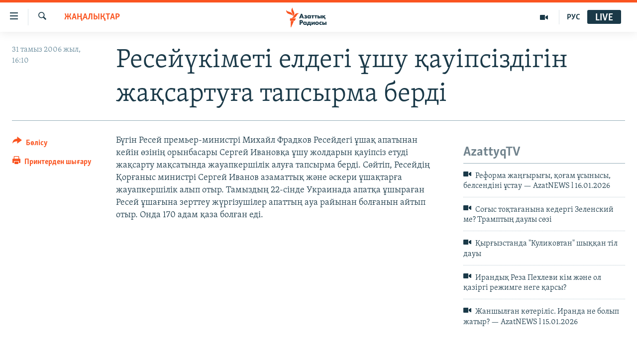

--- FILE ---
content_type: text/html; charset=utf-8
request_url: https://www.azattyq.org/a/1167559.html
body_size: 12445
content:

<!DOCTYPE html>
<html lang="kk" dir="ltr" class="no-js">
<head>
        <link rel="stylesheet" href="/Content/responsive/RFE/kk-KZ/RFE-kk-KZ.css?&amp;av=0.0.0.0&amp;cb=370">
<script src="https://tags.azattyq.org/rferl-pangea/prod/utag.sync.js"></script><script type='text/javascript' src='https://www.youtube.com/iframe_api' async></script>            <link rel="manifest" href="/manifest.json">
    <script type="text/javascript">
        //a general 'js' detection, must be on top level in <head>, due to CSS performance
        document.documentElement.className = "js";
        var cacheBuster = "370";
        var appBaseUrl = "/";
        var imgEnhancerBreakpoints = [0, 144, 256, 408, 650, 1023, 1597];
        var isLoggingEnabled = false;
        var isPreviewPage = false;
        var isLivePreviewPage = false;

        if (!isPreviewPage) {
            window.RFE = window.RFE || {};
            window.RFE.cacheEnabledByParam = window.location.href.indexOf('nocache=1') === -1;

            const url = new URL(window.location.href);
            const params = new URLSearchParams(url.search);

            // Remove the 'nocache' parameter
            params.delete('nocache');

            // Update the URL without the 'nocache' parameter
            url.search = params.toString();
            window.history.replaceState(null, '', url.toString());
        } else {
            window.addEventListener('load', function() {
                const links = window.document.links;
                for (let i = 0; i < links.length; i++) {
                    links[i].href = '#';
                    links[i].target = '_self';
                }
             })
        }

var pwaEnabled = true;        var swCacheDisabled;
    </script>
    <meta charset="utf-8" />

            <title>&#x420;&#x435;&#x441;&#x435;&#x439;&#x4AF;&#x43A;&#x456;&#x43C;&#x435;&#x442;&#x456; &#x435;&#x43B;&#x434;&#x435;&#x433;&#x456; &#x4B1;&#x448;&#x443; &#x49B;&#x430;&#x443;&#x456;&#x43F;&#x441;&#x456;&#x437;&#x434;&#x456;&#x433;&#x456;&#x43D; &#x436;&#x430;&#x49B;&#x441;&#x430;&#x440;&#x442;&#x443;&#x493;&#x430; &#x442;&#x430;&#x43F;&#x441;&#x44B;&#x440;&#x43C;&#x430; &#x431;&#x435;&#x440;&#x434;&#x456;</title>
            <meta name="description" content="&#x411;&#x4AF;&#x433;&#x456;&#x43D; &#x420;&#x435;&#x441;&#x435;&#x439; &#x43F;&#x440;&#x435;&#x43C;&#x44C;&#x435;&#x440;-&#x43C;&#x438;&#x43D;&#x438;&#x441;&#x442;&#x440;&#x456; &#x41C;&#x438;&#x445;&#x430;&#x439;&#x43B; &#x424;&#x440;&#x430;&#x434;&#x43A;&#x43E;&#x432; &#x420;&#x435;&#x441;&#x435;&#x439;&#x434;&#x435;&#x433;&#x456; &#x4B1;&#x448;&#x430;&#x49B; &#x430;&#x43F;&#x430;&#x442;&#x44B;&#x43D;&#x430;&#x43D; &#x43A;&#x435;&#x439;&#x456;&#x43D; &#x4E9;&#x437;&#x456;&#x43D;&#x456;&#x4A3; &#x43E;&#x440;&#x44B;&#x43D;&#x431;&#x430;&#x441;&#x430;&#x440;&#x44B; &#x421;&#x435;&#x440;&#x433;&#x435;&#x439; &#x418;&#x432;&#x430;&#x43D;&#x43E;&#x432;&#x49B;&#x430; &#x4B1;&#x448;&#x443; &#x436;&#x43E;&#x43B;&#x434;&#x430;&#x440;&#x44B;&#x43D; &#x49B;&#x430;&#x443;&#x456;&#x43F;&#x441;&#x456;&#x437; &#x435;&#x442;&#x443;&#x434;&#x456; &#x436;&#x430;&#x49B;&#x441;&#x430;&#x440;&#x442;&#x443; &#x43C;&#x430;&#x49B;&#x441;&#x430;&#x442;&#x44B;&#x43D;&#x434;&#x430; &#x436;&#x430;&#x443;&#x430;&#x43F;&#x43A;&#x435;&#x440;&#x448;&#x456;&#x43B;&#x456;&#x43A; &#x430;&#x43B;&#x443;&#x493;&#x430; &#x442;&#x430;&#x43F;&#x441;&#x44B;&#x440;&#x43C;&#x430; &#x431;&#x435;&#x440;&#x434;&#x456;. &#x421;&#x4E9;&#x439;&#x442;&#x456;&#x43F;, &#x420;&#x435;&#x441;&#x435;&#x439;&#x434;&#x456;&#x4A3; &#x49A;&#x43E;&#x440;&#x493;&#x430;&#x43D;&#x44B;&#x441; &#x43C;&#x438;&#x43D;&#x438;&#x441;&#x442;&#x440;&#x456; &#x421;&#x435;&#x440;&#x433;&#x435;&#x439; &#x418;&#x432;&#x430;&#x43D;&#x43E;&#x432; &#x430;&#x437;&#x430;&#x43C;&#x430;&#x442;&#x442;&#x44B;&#x49B; &#x436;&#x4D9;&#x43D;&#x435; &#x4D9;&#x441;&#x43A;&#x435;&#x440;&#x438; &#x4B1;&#x448;&#x430;&#x49B;&#x442;&#x430;&#x440;&#x493;&#x430; &#x436;&#x430;&#x443;&#x430;&#x43F;&#x43A;&#x435;&#x440;&#x448;&#x456;&#x43B;&#x456;&#x43A; &#x430;&#x43B;&#x44B;&#x43F;..." />
                <meta name="keywords" content="ЖАҢАЛЫҚТАР" />
    <meta name="viewport" content="width=device-width, initial-scale=1.0" />


    <meta http-equiv="X-UA-Compatible" content="IE=edge" />

<meta name="robots" content="max-image-preview:large"><meta property="fb:pages" content="205061959567731" /><meta name="yandex-verification" content="b4983b94636388c5" />

        <link href="https://www.azattyq.org/a/1167559.html" rel="canonical" />

        <meta name="apple-mobile-web-app-title" content="&#x410;&#x437;&#x430;&#x442; &#x415;&#x443;&#x440;&#x43E;&#x43F;&#x430; / &#x410;&#x437;&#x430;&#x442;&#x442;&#x44B;&#x49B; &#x440;&#x430;&#x434;&#x438;&#x43E;&#x441;&#x44B;" />
        <meta name="apple-mobile-web-app-status-bar-style" content="black" />
            <meta name="apple-itunes-app" content="app-id=475986784, app-argument=//1167559.ltr" />
<meta content="&#x420;&#x435;&#x441;&#x435;&#x439;&#x4AF;&#x43A;&#x456;&#x43C;&#x435;&#x442;&#x456; &#x435;&#x43B;&#x434;&#x435;&#x433;&#x456; &#x4B1;&#x448;&#x443; &#x49B;&#x430;&#x443;&#x456;&#x43F;&#x441;&#x456;&#x437;&#x434;&#x456;&#x433;&#x456;&#x43D; &#x436;&#x430;&#x49B;&#x441;&#x430;&#x440;&#x442;&#x443;&#x493;&#x430; &#x442;&#x430;&#x43F;&#x441;&#x44B;&#x440;&#x43C;&#x430; &#x431;&#x435;&#x440;&#x434;&#x456;" property="og:title"></meta>
<meta content="&#x411;&#x4AF;&#x433;&#x456;&#x43D; &#x420;&#x435;&#x441;&#x435;&#x439; &#x43F;&#x440;&#x435;&#x43C;&#x44C;&#x435;&#x440;-&#x43C;&#x438;&#x43D;&#x438;&#x441;&#x442;&#x440;&#x456; &#x41C;&#x438;&#x445;&#x430;&#x439;&#x43B; &#x424;&#x440;&#x430;&#x434;&#x43A;&#x43E;&#x432; &#x420;&#x435;&#x441;&#x435;&#x439;&#x434;&#x435;&#x433;&#x456; &#x4B1;&#x448;&#x430;&#x49B; &#x430;&#x43F;&#x430;&#x442;&#x44B;&#x43D;&#x430;&#x43D; &#x43A;&#x435;&#x439;&#x456;&#x43D; &#x4E9;&#x437;&#x456;&#x43D;&#x456;&#x4A3; &#x43E;&#x440;&#x44B;&#x43D;&#x431;&#x430;&#x441;&#x430;&#x440;&#x44B; &#x421;&#x435;&#x440;&#x433;&#x435;&#x439; &#x418;&#x432;&#x430;&#x43D;&#x43E;&#x432;&#x49B;&#x430; &#x4B1;&#x448;&#x443; &#x436;&#x43E;&#x43B;&#x434;&#x430;&#x440;&#x44B;&#x43D; &#x49B;&#x430;&#x443;&#x456;&#x43F;&#x441;&#x456;&#x437; &#x435;&#x442;&#x443;&#x434;&#x456; &#x436;&#x430;&#x49B;&#x441;&#x430;&#x440;&#x442;&#x443; &#x43C;&#x430;&#x49B;&#x441;&#x430;&#x442;&#x44B;&#x43D;&#x434;&#x430; &#x436;&#x430;&#x443;&#x430;&#x43F;&#x43A;&#x435;&#x440;&#x448;&#x456;&#x43B;&#x456;&#x43A; &#x430;&#x43B;&#x443;&#x493;&#x430; &#x442;&#x430;&#x43F;&#x441;&#x44B;&#x440;&#x43C;&#x430; &#x431;&#x435;&#x440;&#x434;&#x456;. &#x421;&#x4E9;&#x439;&#x442;&#x456;&#x43F;, &#x420;&#x435;&#x441;&#x435;&#x439;&#x434;&#x456;&#x4A3; &#x49A;&#x43E;&#x440;&#x493;&#x430;&#x43D;&#x44B;&#x441; &#x43C;&#x438;&#x43D;&#x438;&#x441;&#x442;&#x440;&#x456; &#x421;&#x435;&#x440;&#x433;&#x435;&#x439; &#x418;&#x432;&#x430;&#x43D;&#x43E;&#x432; &#x430;&#x437;&#x430;&#x43C;&#x430;&#x442;&#x442;&#x44B;&#x49B; &#x436;&#x4D9;&#x43D;&#x435; &#x4D9;&#x441;&#x43A;&#x435;&#x440;&#x438; &#x4B1;&#x448;&#x430;&#x49B;&#x442;&#x430;&#x440;&#x493;&#x430; &#x436;&#x430;&#x443;&#x430;&#x43F;&#x43A;&#x435;&#x440;&#x448;&#x456;&#x43B;&#x456;&#x43A; &#x430;&#x43B;&#x44B;&#x43F;..." property="og:description"></meta>
<meta content="article" property="og:type"></meta>
<meta content="https://www.azattyq.org/a/1167559.html" property="og:url"></meta>
<meta content="&#x410;&#x437;&#x430;&#x442;&#x442;&#x44B;&#x49B; &#x440;&#x430;&#x434;&#x438;&#x43E;&#x441;&#x44B;" property="og:site_name"></meta>
<meta content="https://www.facebook.com/azattyq" property="article:publisher"></meta>
<meta content="https://www.azattyq.org/Content/responsive/RFE/kk-KZ/img/top_logo_news.png" property="og:image"></meta>
<meta content="1200" property="og:image:width"></meta>
<meta content="675" property="og:image:height"></meta>
<meta content="site logo" property="og:image:alt"></meta>
<meta content="203773769750398" property="fb:app_id"></meta>
<meta content="summary_large_image" name="twitter:card"></meta>
<meta content="@AzattyqRadiosy" name="twitter:site"></meta>
<meta content="https://www.azattyq.org/Content/responsive/RFE/kk-KZ/img/top_logo_news.png" name="twitter:image"></meta>
<meta content="&#x420;&#x435;&#x441;&#x435;&#x439;&#x4AF;&#x43A;&#x456;&#x43C;&#x435;&#x442;&#x456; &#x435;&#x43B;&#x434;&#x435;&#x433;&#x456; &#x4B1;&#x448;&#x443; &#x49B;&#x430;&#x443;&#x456;&#x43F;&#x441;&#x456;&#x437;&#x434;&#x456;&#x433;&#x456;&#x43D; &#x436;&#x430;&#x49B;&#x441;&#x430;&#x440;&#x442;&#x443;&#x493;&#x430; &#x442;&#x430;&#x43F;&#x441;&#x44B;&#x440;&#x43C;&#x430; &#x431;&#x435;&#x440;&#x434;&#x456;" name="twitter:title"></meta>
<meta content="&#x411;&#x4AF;&#x433;&#x456;&#x43D; &#x420;&#x435;&#x441;&#x435;&#x439; &#x43F;&#x440;&#x435;&#x43C;&#x44C;&#x435;&#x440;-&#x43C;&#x438;&#x43D;&#x438;&#x441;&#x442;&#x440;&#x456; &#x41C;&#x438;&#x445;&#x430;&#x439;&#x43B; &#x424;&#x440;&#x430;&#x434;&#x43A;&#x43E;&#x432; &#x420;&#x435;&#x441;&#x435;&#x439;&#x434;&#x435;&#x433;&#x456; &#x4B1;&#x448;&#x430;&#x49B; &#x430;&#x43F;&#x430;&#x442;&#x44B;&#x43D;&#x430;&#x43D; &#x43A;&#x435;&#x439;&#x456;&#x43D; &#x4E9;&#x437;&#x456;&#x43D;&#x456;&#x4A3; &#x43E;&#x440;&#x44B;&#x43D;&#x431;&#x430;&#x441;&#x430;&#x440;&#x44B; &#x421;&#x435;&#x440;&#x433;&#x435;&#x439; &#x418;&#x432;&#x430;&#x43D;&#x43E;&#x432;&#x49B;&#x430; &#x4B1;&#x448;&#x443; &#x436;&#x43E;&#x43B;&#x434;&#x430;&#x440;&#x44B;&#x43D; &#x49B;&#x430;&#x443;&#x456;&#x43F;&#x441;&#x456;&#x437; &#x435;&#x442;&#x443;&#x434;&#x456; &#x436;&#x430;&#x49B;&#x441;&#x430;&#x440;&#x442;&#x443; &#x43C;&#x430;&#x49B;&#x441;&#x430;&#x442;&#x44B;&#x43D;&#x434;&#x430; &#x436;&#x430;&#x443;&#x430;&#x43F;&#x43A;&#x435;&#x440;&#x448;&#x456;&#x43B;&#x456;&#x43A; &#x430;&#x43B;&#x443;&#x493;&#x430; &#x442;&#x430;&#x43F;&#x441;&#x44B;&#x440;&#x43C;&#x430; &#x431;&#x435;&#x440;&#x434;&#x456;. &#x421;&#x4E9;&#x439;&#x442;&#x456;&#x43F;, &#x420;&#x435;&#x441;&#x435;&#x439;&#x434;&#x456;&#x4A3; &#x49A;&#x43E;&#x440;&#x493;&#x430;&#x43D;&#x44B;&#x441; &#x43C;&#x438;&#x43D;&#x438;&#x441;&#x442;&#x440;&#x456; &#x421;&#x435;&#x440;&#x433;&#x435;&#x439; &#x418;&#x432;&#x430;&#x43D;&#x43E;&#x432; &#x430;&#x437;&#x430;&#x43C;&#x430;&#x442;&#x442;&#x44B;&#x49B; &#x436;&#x4D9;&#x43D;&#x435; &#x4D9;&#x441;&#x43A;&#x435;&#x440;&#x438; &#x4B1;&#x448;&#x430;&#x49B;&#x442;&#x430;&#x440;&#x493;&#x430; &#x436;&#x430;&#x443;&#x430;&#x43F;&#x43A;&#x435;&#x440;&#x448;&#x456;&#x43B;&#x456;&#x43A; &#x430;&#x43B;&#x44B;&#x43F;..." name="twitter:description"></meta>
                    <link rel="amphtml" href="https://www.azattyq.org/amp/1167559.html" />
<script type="application/ld+json">{"articleSection":"ЖАҢАЛЫҚТАР","isAccessibleForFree":true,"headline":"Ресейүкіметі елдегі ұшу қауіпсіздігін жақсартуға тапсырма берді","inLanguage":"kk-KZ","keywords":"ЖАҢАЛЫҚТАР","author":{"@type":"Person","name":"Азаттық радиосы"},"datePublished":"2006-08-31 11:10:00Z","dateModified":"2008-07-01 09:37:34Z","publisher":{"logo":{"width":512,"height":220,"@type":"ImageObject","url":"https://www.azattyq.org/Content/responsive/RFE/kk-KZ/img/logo.png"},"@type":"NewsMediaOrganization","url":"https://www.azattyq.org","sameAs":["https://facebook.com/azattyq","https://twitter.com/AzattyqRadiosy","https://www.youtube.com/user/AzattyqRadio","https://www.instagram.com/azattyq/","https://t.me/azattyq"],"name":"Азат Еуропа / Азаттық Радиосы","alternateName":""},"@context":"https://schema.org","@type":"NewsArticle","mainEntityOfPage":"https://www.azattyq.org/a/1167559.html","url":"https://www.azattyq.org/a/1167559.html","description":"Бүгін Ресей премьер-министрі Михайл Фрадков Ресейдегі ұшақ апатынан кейін өзінің орынбасары Сергей Ивановқа ұшу жолдарын қауіпсіз етуді жақсарту мақсатында жауапкершілік алуға тапсырма берді. Сөйтіп, Ресейдің Қорғаныс министрі Сергей Иванов азаматтық және әскери ұшақтарға жауапкершілік алып...","image":{"width":1080,"height":608,"@type":"ImageObject","url":"https://gdb.rferl.org/00000000-0000-0000-0000-000000000000_w1080_h608.gif"},"name":"Ресейүкіметі елдегі ұшу қауіпсіздігін жақсартуға тапсырма берді"}</script>
    <script src="/Scripts/responsive/infographics.bundle.min.js?&amp;av=0.0.0.0&amp;cb=370"></script>
        <script src="/Scripts/responsive/dollardom.min.js?&amp;av=0.0.0.0&amp;cb=370"></script>
        <script src="/Scripts/responsive/modules/commons.js?&amp;av=0.0.0.0&amp;cb=370"></script>
        <script src="/Scripts/responsive/modules/app_code.js?&amp;av=0.0.0.0&amp;cb=370"></script>

        <link rel="icon" type="image/svg+xml" href="/Content/responsive/RFE/img/webApp/favicon.svg" />
        <link rel="alternate icon" href="/Content/responsive/RFE/img/webApp/favicon.ico" />
            <link rel="mask-icon" color="#ea6903" href="/Content/responsive/RFE/img/webApp/favicon_safari.svg" />
        <link rel="apple-touch-icon" sizes="152x152" href="/Content/responsive/RFE/img/webApp/ico-152x152.png" />
        <link rel="apple-touch-icon" sizes="144x144" href="/Content/responsive/RFE/img/webApp/ico-144x144.png" />
        <link rel="apple-touch-icon" sizes="114x114" href="/Content/responsive/RFE/img/webApp/ico-114x114.png" />
        <link rel="apple-touch-icon" sizes="72x72" href="/Content/responsive/RFE/img/webApp/ico-72x72.png" />
        <link rel="apple-touch-icon-precomposed" href="/Content/responsive/RFE/img/webApp/ico-57x57.png" />
        <link rel="icon" sizes="192x192" href="/Content/responsive/RFE/img/webApp/ico-192x192.png" />
        <link rel="icon" sizes="128x128" href="/Content/responsive/RFE/img/webApp/ico-128x128.png" />
        <meta name="msapplication-TileColor" content="#ffffff" />
        <meta name="msapplication-TileImage" content="/Content/responsive/RFE/img/webApp/ico-144x144.png" />
                <link rel="preload" href="/Content/responsive/fonts/Skolar-Lt_Cyrl_v2.4.woff" type="font/woff" as="font" crossorigin="anonymous" />
    <link rel="alternate" type="application/rss+xml" title="RFE/RL - Top Stories [RSS]" href="/api/" />
    <link rel="sitemap" type="application/rss+xml" href="/sitemap.xml" />
    
    



</head>
<body class=" nav-no-loaded cc_theme pg-article print-lay-article js-category-to-nav nojs-images ">
        <script type="text/javascript" >
            var analyticsData = {url:"https://www.azattyq.org/a/1167559.html",property_id:"417",article_uid:"1167559",page_title:"Ресейүкіметі елдегі ұшу қауіпсіздігін жақсартуға тапсырма берді",page_type:"article",content_type:"article",subcontent_type:"article",last_modified:"2008-07-01 09:37:34Z",pub_datetime:"2006-08-31 11:10:00Z",pub_year:"2006",pub_month:"08",pub_day:"31",pub_hour:"11",pub_weekday:"Thursday",section:"жаңалықтар",english_section:"news",byline:"",categories:"news",domain:"www.azattyq.org",language:"Kazakh",language_service:"RFERL Kazakh",platform:"web",copied:"no",copied_article:"",copied_title:"",runs_js:"Yes",cms_release:"8.44.0.0.370",enviro_type:"prod",slug:"",entity:"RFE",short_language_service:"KAZ",platform_short:"W",page_name:"Ресейүкіметі елдегі ұшу қауіпсіздігін жақсартуға тапсырма берді"};
        </script>
<noscript><iframe src="https://www.googletagmanager.com/ns.html?id=GTM-WXZBPZ" height="0" width="0" style="display:none;visibility:hidden"></iframe></noscript>        <script type="text/javascript" data-cookiecategory="analytics">
            var gtmEventObject = Object.assign({}, analyticsData, {event: 'page_meta_ready'});window.dataLayer = window.dataLayer || [];window.dataLayer.push(gtmEventObject);
            if (top.location === self.location) { //if not inside of an IFrame
                 var renderGtm = "true";
                 if (renderGtm === "true") {
            (function(w,d,s,l,i){w[l]=w[l]||[];w[l].push({'gtm.start':new Date().getTime(),event:'gtm.js'});var f=d.getElementsByTagName(s)[0],j=d.createElement(s),dl=l!='dataLayer'?'&l='+l:'';j.async=true;j.src='//www.googletagmanager.com/gtm.js?id='+i+dl;f.parentNode.insertBefore(j,f);})(window,document,'script','dataLayer','GTM-WXZBPZ');
                 }
            }
        </script>
        <!--Analytics tag js version start-->
            <script type="text/javascript" data-cookiecategory="analytics">
                var utag_data = Object.assign({}, analyticsData, {});
if(typeof(TealiumTagFrom)==='function' && typeof(TealiumTagSearchKeyword)==='function') {
var utag_from=TealiumTagFrom();var utag_searchKeyword=TealiumTagSearchKeyword();
if(utag_searchKeyword!=null && utag_searchKeyword!=='' && utag_data["search_keyword"]==null) utag_data["search_keyword"]=utag_searchKeyword;if(utag_from!=null && utag_from!=='') utag_data["from"]=TealiumTagFrom();}
                if(window.top!== window.self&&utag_data.page_type==="snippet"){utag_data.page_type = 'iframe';}
                try{if(window.top!==window.self&&window.self.location.hostname===window.top.location.hostname){utag_data.platform = 'self-embed';utag_data.platform_short = 'se';}}catch(e){if(window.top!==window.self&&window.self.location.search.includes("platformType=self-embed")){utag_data.platform = 'cross-promo';utag_data.platform_short = 'cp';}}
                (function(a,b,c,d){    a="https://tags.azattyq.org/rferl-pangea/prod/utag.js";    b=document;c="script";d=b.createElement(c);d.src=a;d.type="text/java"+c;d.async=true;    a=b.getElementsByTagName(c)[0];a.parentNode.insertBefore(d,a);    })();
            </script>
        <!--Analytics tag js version end-->
<!-- Analytics tag management NoScript -->
<noscript>
<img style="position: absolute; border: none;" src="https://ssc.azattyq.org/b/ss/bbgprod,bbgentityrferl/1/G.4--NS/1203280352?pageName=rfe%3akaz%3aw%3aarticle%3a%d0%a0%d0%b5%d1%81%d0%b5%d0%b9%d2%af%d0%ba%d1%96%d0%bc%d0%b5%d1%82%d1%96%20%d0%b5%d0%bb%d0%b4%d0%b5%d0%b3%d1%96%20%d2%b1%d1%88%d1%83%20%d2%9b%d0%b0%d1%83%d1%96%d0%bf%d1%81%d1%96%d0%b7%d0%b4%d1%96%d0%b3%d1%96%d0%bd%20%d0%b6%d0%b0%d2%9b%d1%81%d0%b0%d1%80%d1%82%d1%83%d2%93%d0%b0%20%d1%82%d0%b0%d0%bf%d1%81%d1%8b%d1%80%d0%bc%d0%b0%20%d0%b1%d0%b5%d1%80%d0%b4%d1%96&amp;c6=%d0%a0%d0%b5%d1%81%d0%b5%d0%b9%d2%af%d0%ba%d1%96%d0%bc%d0%b5%d1%82%d1%96%20%d0%b5%d0%bb%d0%b4%d0%b5%d0%b3%d1%96%20%d2%b1%d1%88%d1%83%20%d2%9b%d0%b0%d1%83%d1%96%d0%bf%d1%81%d1%96%d0%b7%d0%b4%d1%96%d0%b3%d1%96%d0%bd%20%d0%b6%d0%b0%d2%9b%d1%81%d0%b0%d1%80%d1%82%d1%83%d2%93%d0%b0%20%d1%82%d0%b0%d0%bf%d1%81%d1%8b%d1%80%d0%bc%d0%b0%20%d0%b1%d0%b5%d1%80%d0%b4%d1%96&amp;v36=8.44.0.0.370&amp;v6=D=c6&amp;g=https%3a%2f%2fwww.azattyq.org%2fa%2f1167559.html&amp;c1=D=g&amp;v1=D=g&amp;events=event1,event52&amp;c16=rferl%20kazakh&amp;v16=D=c16&amp;c5=news&amp;v5=D=c5&amp;ch=%d0%96%d0%90%d2%a2%d0%90%d0%9b%d0%ab%d2%9a%d0%a2%d0%90%d0%a0&amp;c15=kazakh&amp;v15=D=c15&amp;c4=article&amp;v4=D=c4&amp;c14=1167559&amp;v14=D=c14&amp;v20=no&amp;c17=web&amp;v17=D=c17&amp;mcorgid=518abc7455e462b97f000101%40adobeorg&amp;server=www.azattyq.org&amp;pageType=D=c4&amp;ns=bbg&amp;v29=D=server&amp;v25=rfe&amp;v30=417&amp;v105=D=User-Agent " alt="analytics" width="1" height="1" /></noscript>
<!-- End of Analytics tag management NoScript -->


        <!--*** Accessibility links - For ScreenReaders only ***-->
        <section>
            <div class="sr-only">
                <h2>Accessibility links</h2>
                <ul>
                    <li><a href="#content" data-disable-smooth-scroll="1">Skip to main content</a></li>
                    <li><a href="#navigation" data-disable-smooth-scroll="1">Skip to main Navigation</a></li>
                    <li><a href="#txtHeaderSearch" data-disable-smooth-scroll="1">Skip to Search</a></li>
                </ul>
            </div>
        </section>
    




<div dir="ltr">
    <div id="page">
            <aside>

<div class="c-lightbox overlay-modal">
    <div class="c-lightbox__intro">
        <h2 class="c-lightbox__intro-title"></h2>
        <button class="btn btn--rounded c-lightbox__btn c-lightbox__intro-next" title="&#x41A;&#x435;&#x43B;&#x435;&#x441;&#x456;">
            <span class="ico ico--rounded ico-chevron-forward"></span>
            <span class="sr-only">&#x41A;&#x435;&#x43B;&#x435;&#x441;&#x456;</span>
        </button>
    </div>
    <div class="c-lightbox__nav">
        <button class="btn btn--rounded c-lightbox__btn c-lightbox__btn--close" title="&#x416;&#x430;&#x431;&#x443;">
            <span class="ico ico--rounded ico-close"></span>
            <span class="sr-only">&#x416;&#x430;&#x431;&#x443;</span>
        </button>
        <button class="btn btn--rounded c-lightbox__btn c-lightbox__btn--prev" title="&#x411;&#x4B1;&#x493;&#x430;&#x43D; &#x434;&#x435;&#x439;&#x456;&#x43D;&#x433;&#x456;">
            <span class="ico ico--rounded ico-chevron-backward"></span>
            <span class="sr-only">&#x411;&#x4B1;&#x493;&#x430;&#x43D; &#x434;&#x435;&#x439;&#x456;&#x43D;&#x433;&#x456;</span>
        </button>
        <button class="btn btn--rounded c-lightbox__btn c-lightbox__btn--next" title="&#x41A;&#x435;&#x43B;&#x435;&#x441;&#x456;">
            <span class="ico ico--rounded ico-chevron-forward"></span>
            <span class="sr-only">&#x41A;&#x435;&#x43B;&#x435;&#x441;&#x456;</span>
        </button>
    </div>
    <div class="c-lightbox__content-wrap">
        <figure class="c-lightbox__content">
            <span class="c-spinner c-spinner--lightbox">
                <img src="/Content/responsive/img/player-spinner.png"
                     alt="please wait"
                     title="please wait" />
            </span>
            <div class="c-lightbox__img">
                <div class="thumb">
                    <img src="" alt="" />
                </div>
            </div>
            <figcaption>
                <div class="c-lightbox__info c-lightbox__info--foot">
                    <span class="c-lightbox__counter"></span>
                    <span class="caption c-lightbox__caption"></span>
                </div>
            </figcaption>
        </figure>
    </div>
    <div class="hidden">
        <div class="content-advisory__box content-advisory__box--lightbox">
            <span class="content-advisory__box-text">&#x415;&#x441;&#x43A;&#x435;&#x440;&#x442;&#x443;! &#x421;&#x443;&#x440;&#x435;&#x442;&#x442;&#x435;&#x440;&#x434;&#x435; &#x49B;&#x430;&#x43D; &#x436;&#x4D9;&#x43D;&#x435; &#x431;&#x430;&#x441;&#x49B;&#x430; &#x434;&#x430; &#x437;&#x43E;&#x440;&#x43B;&#x44B;&#x49B; &#x431;&#x435;&#x43B;&#x433;&#x456;&#x43B;&#x435;&#x440;&#x456; &#x431;&#x430;&#x440;.</span>
            <button class="btn btn--transparent content-advisory__box-btn m-t-md" value="text" type="button">
                <span class="btn__text">
                    &#x41A;&#x4E9;&#x440;&#x443;
                </span>
            </button>
        </div>
    </div>
</div>

<div class="print-dialogue">
    <div class="container">
        <h3 class="print-dialogue__title section-head">&#x411;&#x430;&#x441;&#x44B;&#x43F; &#x448;&#x44B;&#x493;&#x430;&#x440;&#x443;</h3>
        <div class="print-dialogue__opts">
            <ul class="print-dialogue__opt-group">
                <li class="form__group form__group--checkbox">
                    <input class="form__check " id="checkboxImages" name="checkboxImages" type="checkbox" checked="checked" />
                    <label for="checkboxImages" class="form__label m-t-md">&#x421;&#x443;&#x440;&#x435;&#x442;&#x442;&#x435;&#x440;&#x43C;&#x435;&#x43D;</label>
                </li>
                <li class="form__group form__group--checkbox">
                    <input class="form__check " id="checkboxMultimedia" name="checkboxMultimedia" type="checkbox" checked="checked" />
                    <label for="checkboxMultimedia" class="form__label m-t-md">&#x41C;&#x443;&#x43B;&#x44C;&#x442;&#x438;&#x43C;&#x435;&#x434;&#x438;&#x430;</label>
                </li>
            </ul>
            <ul class="print-dialogue__opt-group">
                <li class="form__group form__group--checkbox">
                    <input class="form__check " id="checkboxEmbedded" name="checkboxEmbedded" type="checkbox" checked="checked" />
                    <label for="checkboxEmbedded" class="form__label m-t-md">&#x42D;&#x43C;&#x431;&#x435;&#x434;-&#x43A;&#x43E;&#x434;&#x44B; &#x431;&#x430;&#x440; &#x43A;&#x43E;&#x43D;&#x442;&#x435;&#x43D;&#x442;</label>
                </li>
                <li class="hidden">
                    <input class="form__check " id="checkboxComments" name="checkboxComments" type="checkbox" />
                    <label for="checkboxComments" class="form__label m-t-md">&#x41F;&#x456;&#x43A;&#x456;&#x440;&#x43B;&#x435;&#x440;</label>
                </li>
            </ul>
        </div>
        <div class="print-dialogue__buttons">
            <button class="btn  btn--secondary close-button" type="button" title="&#x411;&#x43E;&#x43B;&#x434;&#x44B;&#x440;&#x43C;&#x430;&#x443;">
                <span class="btn__text ">&#x411;&#x43E;&#x43B;&#x434;&#x44B;&#x440;&#x43C;&#x430;&#x443;</span>
            </button>
            <button class="btn  btn-cust-print m-l-sm" type="button" title="&#x41F;&#x440;&#x438;&#x43D;&#x442;&#x435;&#x440;&#x434;&#x435;&#x43D; &#x448;&#x44B;&#x493;&#x430;&#x440;&#x443;">
                <span class="btn__text ">&#x41F;&#x440;&#x438;&#x43D;&#x442;&#x435;&#x440;&#x434;&#x435;&#x43D; &#x448;&#x44B;&#x493;&#x430;&#x440;&#x443;</span>
            </button>
        </div>
    </div>
</div>                
<div class="ctc-message pos-fix">
    <div class="ctc-message__inner">&#x421;&#x456;&#x43B;&#x442;&#x435;&#x43C;&#x435; &#x43A;&#x4E9;&#x448;&#x456;&#x440;&#x456;&#x43B;&#x434;&#x456;</div>
</div>
            </aside>

<div class="hdr-20 hdr-20--big">
    <div class="hdr-20__inner">
        <div class="hdr-20__max pos-rel">
            <div class="hdr-20__side hdr-20__side--primary d-flex">
                <label data-for="main-menu-ctrl" data-switcher-trigger="true" data-switch-target="main-menu-ctrl" class="burger hdr-trigger pos-rel trans-trigger" data-trans-evt="click" data-trans-id="menu">
                    <span class="ico ico-close hdr-trigger__ico hdr-trigger__ico--close burger__ico burger__ico--close"></span>
                    <span class="ico ico-menu hdr-trigger__ico hdr-trigger__ico--open burger__ico burger__ico--open"></span>
                </label>
                <div class="menu-pnl pos-fix trans-target" data-switch-target="main-menu-ctrl" data-trans-id="menu">
                    <div class="menu-pnl__inner">
                        <nav class="main-nav menu-pnl__item menu-pnl__item--first">
                            <ul class="main-nav__list accordeon" data-analytics-tales="false" data-promo-name="link" data-location-name="nav,secnav">
                                

        <li class="main-nav__item">
            <a class="main-nav__item-name main-nav__item-name--link" href="/z/330" title="&#x416;&#x430;&#x4A3;&#x430;&#x43B;&#x44B;&#x49B;&#x442;&#x430;&#x440;" data-item-name="news" >&#x416;&#x430;&#x4A3;&#x430;&#x43B;&#x44B;&#x49B;&#x442;&#x430;&#x440;</a>
        </li>

        <li class="main-nav__item">
            <a class="main-nav__item-name main-nav__item-name--link" href="/p/7018.html" title="&#x421;&#x430;&#x44F;&#x441;&#x430;&#x442;" data-item-name="politics" >&#x421;&#x430;&#x44F;&#x441;&#x430;&#x442;</a>
        </li>

        <li class="main-nav__item">
            <a class="main-nav__item-name main-nav__item-name--link" href="/p/7019.html" title="AzattyqTV" data-item-name="azattyqtv" >AzattyqTV</a>
        </li>

        <li class="main-nav__item">
            <a class="main-nav__item-name main-nav__item-name--link" href="/p/8433.html" title="&#x49A;&#x430;&#x4A3;&#x442;&#x430;&#x440; &#x43E;&#x49B;&#x438;&#x493;&#x430;&#x441;&#x44B;" data-item-name="kazakgstan-unrest" >&#x49A;&#x430;&#x4A3;&#x442;&#x430;&#x440; &#x43E;&#x49B;&#x438;&#x493;&#x430;&#x441;&#x44B;</a>
        </li>

        <li class="main-nav__item">
            <a class="main-nav__item-name main-nav__item-name--link" href="/p/7009.html" title="&#x410;&#x434;&#x430;&#x43C; &#x49B;&#x4B1;&#x49B;&#x44B;&#x49B;&#x442;&#x430;&#x440;&#x44B;" data-item-name="human-rights" >&#x410;&#x434;&#x430;&#x43C; &#x49B;&#x4B1;&#x49B;&#x44B;&#x49B;&#x442;&#x430;&#x440;&#x44B;</a>
        </li>

        <li class="main-nav__item">
            <a class="main-nav__item-name main-nav__item-name--link" href="/p/7028.html" title="&#x4D8;&#x43B;&#x435;&#x443;&#x43C;&#x435;&#x442;" data-item-name="society" >&#x4D8;&#x43B;&#x435;&#x443;&#x43C;&#x435;&#x442;</a>
        </li>

        <li class="main-nav__item">
            <a class="main-nav__item-name main-nav__item-name--link" href="/p/7020.html" title="&#x4D8;&#x43B;&#x435;&#x43C;" data-item-name="world-news" >&#x4D8;&#x43B;&#x435;&#x43C;</a>
        </li>

        <li class="main-nav__item">
            <a class="main-nav__item-name main-nav__item-name--link" href="/p/7262.html" title="&#x410;&#x440;&#x43D;&#x430;&#x439;&#x44B; &#x436;&#x43E;&#x431;&#x430;&#x43B;&#x430;&#x440;" data-item-name="special-projects" >&#x410;&#x440;&#x43D;&#x430;&#x439;&#x44B; &#x436;&#x43E;&#x431;&#x430;&#x43B;&#x430;&#x440;</a>
        </li>



                            </ul>
                        </nav>
                        

<div class="menu-pnl__item">
        <a href="https://rus.azattyq.org" class="menu-pnl__item-link" alt="&#x420;&#x443;&#x441;&#x441;&#x43A;&#x438;&#x439;">&#x420;&#x443;&#x441;&#x441;&#x43A;&#x438;&#x439;</a>
</div>


                        
                            <div class="menu-pnl__item menu-pnl__item--social">
                                    <h5 class="menu-pnl__sub-head">&#x416;&#x430;&#x437;&#x44B;&#x43B;&#x44B;&#x4A3;&#x44B;&#x437;</h5>

        <a href="https://facebook.com/azattyq" title="Facebook &#x43F;&#x430;&#x440;&#x430;&#x493;&#x44B;&#x43C;&#x44B;&#x437;" data-analytics-text="follow_on_facebook" class="btn btn--rounded btn--social-inverted menu-pnl__btn js-social-btn btn-facebook"  target="_blank" rel="noopener">
            <span class="ico ico-facebook-alt ico--rounded"></span>
        </a>


        <a href="https://www.youtube.com/user/AzattyqRadio" title="YouTube &#x43F;&#x430;&#x440;&#x430;&#x493;&#x44B;&#x43C;&#x44B;&#x437;" data-analytics-text="follow_on_youtube" class="btn btn--rounded btn--social-inverted menu-pnl__btn js-social-btn btn-youtube"  target="_blank" rel="noopener">
            <span class="ico ico-youtube ico--rounded"></span>
        </a>


        <a href="https://twitter.com/AzattyqRadiosy" title="Twitter &#x43F;&#x430;&#x440;&#x430;&#x493;&#x44B;&#x43C;&#x44B;&#x437;" data-analytics-text="follow_on_twitter" class="btn btn--rounded btn--social-inverted menu-pnl__btn js-social-btn btn-twitter"  target="_blank" rel="noopener">
            <span class="ico ico-twitter ico--rounded"></span>
        </a>


        <a href="https://www.instagram.com/azattyq/" title="Instagram &#x43F;&#x430;&#x440;&#x430;&#x493;&#x44B;&#x43C;&#x44B;&#x437;" data-analytics-text="follow_on_instagram" class="btn btn--rounded btn--social-inverted menu-pnl__btn js-social-btn btn-instagram"  target="_blank" rel="noopener">
            <span class="ico ico-instagram ico--rounded"></span>
        </a>


        <a href="https://t.me/azattyq" title="Follow us on Telegram" data-analytics-text="follow_on_telegram" class="btn btn--rounded btn--social-inverted menu-pnl__btn js-social-btn btn-telegram"  target="_blank" rel="noopener">
            <span class="ico ico-telegram ico--rounded"></span>
        </a>

                            </div>
                            <div class="menu-pnl__item">
                                <a href="/navigation/allsites" class="menu-pnl__item-link">
                                    <span class="ico ico-languages "></span>
                                    &#x411;&#x430;&#x441;&#x49B;&#x430; &#x442;&#x456;&#x43B;&#x434;&#x435;&#x440;&#x434;&#x435;
                                </a>
                            </div>
                    </div>
                </div>
                <label data-for="top-search-ctrl" data-switcher-trigger="true" data-switch-target="top-search-ctrl" class="top-srch-trigger hdr-trigger">
                    <span class="ico ico-close hdr-trigger__ico hdr-trigger__ico--close top-srch-trigger__ico top-srch-trigger__ico--close"></span>
                    <span class="ico ico-search hdr-trigger__ico hdr-trigger__ico--open top-srch-trigger__ico top-srch-trigger__ico--open"></span>
                </label>
                <div class="srch-top srch-top--in-header" data-switch-target="top-search-ctrl">
                    <div class="container">
                        
<form action="/s" class="srch-top__form srch-top__form--in-header" id="form-topSearchHeader" method="get" role="search">    <label for="txtHeaderSearch" class="sr-only">&#x130;&#x437;&#x434;&#x435;&#x443;</label>
    <input type="text" id="txtHeaderSearch" name="k" placeholder="...&#x456;&#x437;&#x434;&#x435;&#x443;" accesskey="s" value="" class="srch-top__input analyticstag-event" onkeydown="if (event.keyCode === 13) { FireAnalyticsTagEventOnSearch('search', $dom.get('#txtHeaderSearch')[0].value) }" />
    <button title="&#x130;&#x437;&#x434;&#x435;&#x443;" type="submit" class="btn btn--top-srch analyticstag-event" onclick="FireAnalyticsTagEventOnSearch('search', $dom.get('#txtHeaderSearch')[0].value) ">
        <span class="ico ico-search"></span>
    </button>
</form>
                    </div>
                </div>
                <a href="/" class="main-logo-link">
                    <img src="/Content/responsive/RFE/kk-KZ/img/logo-compact.svg" class="main-logo main-logo--comp" alt="site logo">
                        <img src="/Content/responsive/RFE/kk-KZ/img/logo.svg" class="main-logo main-logo--big" alt="site logo">
                </a>
            </div>
            <div class="hdr-20__side hdr-20__side--secondary d-flex">
                

    <a href="https://rus.azattyq.org" title="&#x420;&#x423;&#x421;" class="hdr-20__secondary-item hdr-20__secondary-item--lang" data-item-name="satellite">
        
&#x420;&#x423;&#x421;
    </a>

    <a href="/p/7019.html" title="AzattyqTV" class="hdr-20__secondary-item" data-item-name="video">
        
    <span class="ico ico-video hdr-20__secondary-icon"></span>

    </a>

    <a href="/s" title="&#x130;&#x437;&#x434;&#x435;&#x443;" class="hdr-20__secondary-item hdr-20__secondary-item--search" data-item-name="search">
        
    <span class="ico ico-search hdr-20__secondary-icon hdr-20__secondary-icon--search"></span>

    </a>



                

<div class="hdr-20__secondary-item live-b-drop">
    <div class="live-b-drop__off">
        <a href="/live" class="live-b-drop__link" title="Live" data-item-name="live">
            <span class="badge badge--live-btn badge--live-btn-off">
                Live
            </span>
        </a>
    </div>
    <div class="live-b-drop__on hidden">
        <label data-for="live-ctrl" data-switcher-trigger="true" data-switch-target="live-ctrl" class="live-b-drop__label pos-rel">
            <span class="badge badge--live badge--live-btn">
                Live
            </span>
            <span class="ico ico-close live-b-drop__label-ico live-b-drop__label-ico--close"></span>
        </label>
        <div class="live-b-drop__panel" id="targetLivePanelDiv" data-switch-target="live-ctrl"></div>
    </div>
</div>


                <div class="srch-bottom">
                    
<form action="/s" class="srch-bottom__form d-flex" id="form-bottomSearch" method="get" role="search">    <label for="txtSearch" class="sr-only">&#x130;&#x437;&#x434;&#x435;&#x443;</label>
    <input type="search" id="txtSearch" name="k" placeholder="...&#x456;&#x437;&#x434;&#x435;&#x443;" accesskey="s" value="" class="srch-bottom__input analyticstag-event" onkeydown="if (event.keyCode === 13) { FireAnalyticsTagEventOnSearch('search', $dom.get('#txtSearch')[0].value) }" />
    <button title="&#x130;&#x437;&#x434;&#x435;&#x443;" type="submit" class="btn btn--bottom-srch analyticstag-event" onclick="FireAnalyticsTagEventOnSearch('search', $dom.get('#txtSearch')[0].value) ">
        <span class="ico ico-search"></span>
    </button>
</form>
                </div>
            </div>
            <img src="/Content/responsive/RFE/kk-KZ/img/logo-print.gif" class="logo-print" alt="site logo">
            <img src="/Content/responsive/RFE/kk-KZ/img/logo-print_color.png" class="logo-print logo-print--color" alt="site logo">
        </div>
    </div>
</div>
    <script>
        if (document.body.className.indexOf('pg-home') > -1) {
            var nav2In = document.querySelector('.hdr-20__inner');
            var nav2Sec = document.querySelector('.hdr-20__side--secondary');
            var secStyle = window.getComputedStyle(nav2Sec);
            if (nav2In && window.pageYOffset < 150 && secStyle['position'] !== 'fixed') {
                nav2In.classList.add('hdr-20__inner--big')
            }
        }
    </script>



<div class="c-hlights c-hlights--breaking c-hlights--no-item" data-hlight-display="mobile,desktop">
    <div class="c-hlights__wrap container p-0">
        <div class="c-hlights__nav">
            <a role="button" href="#" title="&#x411;&#x4B1;&#x493;&#x430;&#x43D; &#x434;&#x435;&#x439;&#x456;&#x43D;&#x433;&#x456;">
                <span class="ico ico-chevron-backward m-0"></span>
                <span class="sr-only">&#x411;&#x4B1;&#x493;&#x430;&#x43D; &#x434;&#x435;&#x439;&#x456;&#x43D;&#x433;&#x456;</span>
            </a>
            <a role="button" href="#" title="&#x41A;&#x435;&#x43B;&#x435;&#x441;&#x456;">
                <span class="ico ico-chevron-forward m-0"></span>
                <span class="sr-only">&#x41A;&#x435;&#x43B;&#x435;&#x441;&#x456;</span>
            </a>
        </div>
        <span class="c-hlights__label">
            <span class="">&#x428;&#x4B1;&#x493;&#x44B;&#x43B; &#x445;&#x430;&#x431;&#x430;&#x440;:</span>
            <span class="switcher-trigger">
                <label data-for="more-less-1" data-switcher-trigger="true" class="switcher-trigger__label switcher-trigger__label--more p-b-0" title="&#x422;&#x4AF;&#x433;&#x435;&#x43B; &#x43E;&#x49B;&#x44B;&#x4A3;&#x44B;&#x437;">
                    <span class="ico ico-chevron-down"></span>
                </label>
                <label data-for="more-less-1" data-switcher-trigger="true" class="switcher-trigger__label switcher-trigger__label--less p-b-0" title="&#x49A;&#x44B;&#x441;&#x49B;&#x430;&#x440;&#x442;&#x443;">
                    <span class="ico ico-chevron-up"></span>
                </label>
            </span>
        </span>
        <ul class="c-hlights__items switcher-target" data-switch-target="more-less-1">
            
        </ul>
    </div>
</div>


        <div id="content">
            

    <main class="container">

    <div class="hdr-container">
        <div class="row">
            <div class="col-category col-xs-12 col-md-2 pull-left">


<div class="category js-category">
<a class="" href="/z/330">&#x416;&#x410;&#x4A2;&#x410;&#x41B;&#x42B;&#x49A;&#x422;&#x410;&#x420;</a></div></div>
<div class="col-title col-xs-12 col-md-10 pull-right">

    <h1 class="title pg-title">
        &#x420;&#x435;&#x441;&#x435;&#x439;&#x4AF;&#x43A;&#x456;&#x43C;&#x435;&#x442;&#x456; &#x435;&#x43B;&#x434;&#x435;&#x433;&#x456; &#x4B1;&#x448;&#x443; &#x49B;&#x430;&#x443;&#x456;&#x43F;&#x441;&#x456;&#x437;&#x434;&#x456;&#x433;&#x456;&#x43D; &#x436;&#x430;&#x49B;&#x441;&#x430;&#x440;&#x442;&#x443;&#x493;&#x430; &#x442;&#x430;&#x43F;&#x441;&#x44B;&#x440;&#x43C;&#x430; &#x431;&#x435;&#x440;&#x434;&#x456;
    </h1>
</div>
<div class="col-publishing-details col-xs-12 col-sm-12 col-md-2 pull-left">

<div class="publishing-details ">
        <div class="published">
            <span class="date" >
                    <time pubdate="pubdate" datetime="2006-08-31T16:10:00&#x2B;05:00">
                        31 &#x442;&#x430;&#x43C;&#x44B;&#x437; 2006 &#x436;&#x44B;&#x43B;, 16:10
                    </time>
            </span>
        </div>
</div>

</div>
<div class="col-lg-12 separator">

<div class="separator">
    <hr class="title-line" />
</div></div>

        </div>
    </div>

<div class="body-container">
    <div class="row">
            <div class="col-xs-12 col-md-2 pull-left article-share">
                
    <div class="share--box">
                <div class="sticky-share-container" style="display:none">
                    <div class="container">
                        <a href="https://www.azattyq.org" id="logo-sticky-share">&nbsp;</a>
                        <div class="pg-title pg-title--sticky-share">
                            &#x420;&#x435;&#x441;&#x435;&#x439;&#x4AF;&#x43A;&#x456;&#x43C;&#x435;&#x442;&#x456; &#x435;&#x43B;&#x434;&#x435;&#x433;&#x456; &#x4B1;&#x448;&#x443; &#x49B;&#x430;&#x443;&#x456;&#x43F;&#x441;&#x456;&#x437;&#x434;&#x456;&#x433;&#x456;&#x43D; &#x436;&#x430;&#x49B;&#x441;&#x430;&#x440;&#x442;&#x443;&#x493;&#x430; &#x442;&#x430;&#x43F;&#x441;&#x44B;&#x440;&#x43C;&#x430; &#x431;&#x435;&#x440;&#x434;&#x456;
                        </div>
                        <div class="sticked-nav-actions">
                            <!--This part is for sticky navigation display-->
                            <p class="buttons link-content-sharing p-0 ">
                                <button class="btn btn--link btn-content-sharing p-t-0 " id="btnContentSharing" value="text" role="Button" type="" title="&#x411;&#x430;&#x441;&#x49B;&#x430; &#x431;&#x4E9;&#x43B;&#x456;&#x441;&#x443; &#x436;&#x43E;&#x43B;&#x434;&#x430;&#x440;&#x44B;&#x43D; &#x43A;&#x4E9;&#x440;&#x456;&#x4A3;&#x456;&#x437;">
                                    <span class="ico ico-share ico--l"></span>
                                    <span class="btn__text ">
                                        &#x411;&#x4E9;&#x43B;&#x456;&#x441;&#x443;
                                    </span>
                                </button>
                            </p>
                            <aside class="content-sharing js-content-sharing js-content-sharing--apply-sticky  content-sharing--sticky" role="complementary" 
                                   data-share-url="https://www.azattyq.org/a/1167559.html" data-share-title="&#x420;&#x435;&#x441;&#x435;&#x439;&#x4AF;&#x43A;&#x456;&#x43C;&#x435;&#x442;&#x456; &#x435;&#x43B;&#x434;&#x435;&#x433;&#x456; &#x4B1;&#x448;&#x443; &#x49B;&#x430;&#x443;&#x456;&#x43F;&#x441;&#x456;&#x437;&#x434;&#x456;&#x433;&#x456;&#x43D; &#x436;&#x430;&#x49B;&#x441;&#x430;&#x440;&#x442;&#x443;&#x493;&#x430; &#x442;&#x430;&#x43F;&#x441;&#x44B;&#x440;&#x43C;&#x430; &#x431;&#x435;&#x440;&#x434;&#x456;" data-share-text="">
                                <div class="content-sharing__popover">
                                    <h6 class="content-sharing__title">&#x411;&#x4E9;&#x43B;&#x456;&#x441;&#x443;</h6>
                                    <button href="#close" id="btnCloseSharing" class="btn btn--text-like content-sharing__close-btn">
                                        <span class="ico ico-close ico--l"></span>
                                    </button>
            <ul class="content-sharing__list">
                    <li class="content-sharing__item">
                            <div class="ctc ">
                                <input type="text" class="ctc__input" readonly="readonly">
                                <a href="" js-href="https://www.azattyq.org/a/1167559.html" class="content-sharing__link ctc__button">
                                    <span class="ico ico-copy-link ico--rounded ico--s"></span>
                                        <span class="content-sharing__link-text">&#x421;&#x456;&#x43B;&#x442;&#x435;&#x43C;&#x435;&#x441;&#x456;&#x43D; &#x43A;&#x4E9;&#x448;&#x456;&#x440;&#x443;</span>
                                </a>
                            </div>
                    </li>
                    <li class="content-sharing__item">
        <a href="https://facebook.com/sharer.php?u=https%3a%2f%2fwww.azattyq.org%2fa%2f1167559.html"
           data-analytics-text="share_on_facebook"
           title="Facebook" target="_blank"
           class="content-sharing__link  js-social-btn">
            <span class="ico ico-facebook ico--rounded ico--s"></span>
                <span class="content-sharing__link-text">Facebook</span>
        </a>
                    </li>
                    <li class="content-sharing__item">
        <a href="https://twitter.com/share?url=https%3a%2f%2fwww.azattyq.org%2fa%2f1167559.html&amp;text=%d0%a0%d0%b5%d1%81%d0%b5%d0%b9%d2%af%d0%ba%d1%96%d0%bc%d0%b5%d1%82%d1%96&#x2B;%d0%b5%d0%bb%d0%b4%d0%b5%d0%b3%d1%96&#x2B;%d2%b1%d1%88%d1%83&#x2B;%d2%9b%d0%b0%d1%83%d1%96%d0%bf%d1%81%d1%96%d0%b7%d0%b4%d1%96%d0%b3%d1%96%d0%bd&#x2B;%d0%b6%d0%b0%d2%9b%d1%81%d0%b0%d1%80%d1%82%d1%83%d2%93%d0%b0&#x2B;%d1%82%d0%b0%d0%bf%d1%81%d1%8b%d1%80%d0%bc%d0%b0&#x2B;%d0%b1%d0%b5%d1%80%d0%b4%d1%96"
           data-analytics-text="share_on_twitter"
           title="X (Twitter)" target="_blank"
           class="content-sharing__link  js-social-btn">
            <span class="ico ico-twitter ico--rounded ico--s"></span>
                <span class="content-sharing__link-text">X (Twitter)</span>
        </a>
                    </li>
                    <li class="content-sharing__item visible-xs-inline-block visible-sm-inline-block">
        <a href="whatsapp://send?text=https%3a%2f%2fwww.azattyq.org%2fa%2f1167559.html"
           data-analytics-text="share_on_whatsapp"
           title="WhatsApp" target="_blank"
           class="content-sharing__link  js-social-btn">
            <span class="ico ico-whatsapp ico--rounded ico--s"></span>
                <span class="content-sharing__link-text">WhatsApp</span>
        </a>
                    </li>
                    <li class="content-sharing__item">
        <a href="mailto:?body=https%3a%2f%2fwww.azattyq.org%2fa%2f1167559.html&amp;subject=&#x420;&#x435;&#x441;&#x435;&#x439;&#x4AF;&#x43A;&#x456;&#x43C;&#x435;&#x442;&#x456; &#x435;&#x43B;&#x434;&#x435;&#x433;&#x456; &#x4B1;&#x448;&#x443; &#x49B;&#x430;&#x443;&#x456;&#x43F;&#x441;&#x456;&#x437;&#x434;&#x456;&#x433;&#x456;&#x43D; &#x436;&#x430;&#x49B;&#x441;&#x430;&#x440;&#x442;&#x443;&#x493;&#x430; &#x442;&#x430;&#x43F;&#x441;&#x44B;&#x440;&#x43C;&#x430; &#x431;&#x435;&#x440;&#x434;&#x456;"
           
           title="Email" 
           class="content-sharing__link ">
            <span class="ico ico-email ico--rounded ico--s"></span>
                <span class="content-sharing__link-text">Email</span>
        </a>
                    </li>

            </ul>
                                </div>
                            </aside>
                        </div>
                    </div>
                </div>
                <div class="links">
                        <p class="buttons link-content-sharing p-0 ">
                            <button class="btn btn--link btn-content-sharing p-t-0 " id="btnContentSharing" value="text" role="Button" type="" title="&#x411;&#x430;&#x441;&#x49B;&#x430; &#x431;&#x4E9;&#x43B;&#x456;&#x441;&#x443; &#x436;&#x43E;&#x43B;&#x434;&#x430;&#x440;&#x44B;&#x43D; &#x43A;&#x4E9;&#x440;&#x456;&#x4A3;&#x456;&#x437;">
                                <span class="ico ico-share ico--l"></span>
                                <span class="btn__text ">
                                    &#x411;&#x4E9;&#x43B;&#x456;&#x441;&#x443;
                                </span>
                            </button>
                        </p>
                        <aside class="content-sharing js-content-sharing " role="complementary" 
                               data-share-url="https://www.azattyq.org/a/1167559.html" data-share-title="&#x420;&#x435;&#x441;&#x435;&#x439;&#x4AF;&#x43A;&#x456;&#x43C;&#x435;&#x442;&#x456; &#x435;&#x43B;&#x434;&#x435;&#x433;&#x456; &#x4B1;&#x448;&#x443; &#x49B;&#x430;&#x443;&#x456;&#x43F;&#x441;&#x456;&#x437;&#x434;&#x456;&#x433;&#x456;&#x43D; &#x436;&#x430;&#x49B;&#x441;&#x430;&#x440;&#x442;&#x443;&#x493;&#x430; &#x442;&#x430;&#x43F;&#x441;&#x44B;&#x440;&#x43C;&#x430; &#x431;&#x435;&#x440;&#x434;&#x456;" data-share-text="">
                            <div class="content-sharing__popover">
                                <h6 class="content-sharing__title">&#x411;&#x4E9;&#x43B;&#x456;&#x441;&#x443;</h6>
                                <button href="#close" id="btnCloseSharing" class="btn btn--text-like content-sharing__close-btn">
                                    <span class="ico ico-close ico--l"></span>
                                </button>
            <ul class="content-sharing__list">
                    <li class="content-sharing__item">
                            <div class="ctc ">
                                <input type="text" class="ctc__input" readonly="readonly">
                                <a href="" js-href="https://www.azattyq.org/a/1167559.html" class="content-sharing__link ctc__button">
                                    <span class="ico ico-copy-link ico--rounded ico--l"></span>
                                        <span class="content-sharing__link-text">&#x421;&#x456;&#x43B;&#x442;&#x435;&#x43C;&#x435;&#x441;&#x456;&#x43D; &#x43A;&#x4E9;&#x448;&#x456;&#x440;&#x443;</span>
                                </a>
                            </div>
                    </li>
                    <li class="content-sharing__item">
        <a href="https://facebook.com/sharer.php?u=https%3a%2f%2fwww.azattyq.org%2fa%2f1167559.html"
           data-analytics-text="share_on_facebook"
           title="Facebook" target="_blank"
           class="content-sharing__link  js-social-btn">
            <span class="ico ico-facebook ico--rounded ico--l"></span>
                <span class="content-sharing__link-text">Facebook</span>
        </a>
                    </li>
                    <li class="content-sharing__item">
        <a href="https://twitter.com/share?url=https%3a%2f%2fwww.azattyq.org%2fa%2f1167559.html&amp;text=%d0%a0%d0%b5%d1%81%d0%b5%d0%b9%d2%af%d0%ba%d1%96%d0%bc%d0%b5%d1%82%d1%96&#x2B;%d0%b5%d0%bb%d0%b4%d0%b5%d0%b3%d1%96&#x2B;%d2%b1%d1%88%d1%83&#x2B;%d2%9b%d0%b0%d1%83%d1%96%d0%bf%d1%81%d1%96%d0%b7%d0%b4%d1%96%d0%b3%d1%96%d0%bd&#x2B;%d0%b6%d0%b0%d2%9b%d1%81%d0%b0%d1%80%d1%82%d1%83%d2%93%d0%b0&#x2B;%d1%82%d0%b0%d0%bf%d1%81%d1%8b%d1%80%d0%bc%d0%b0&#x2B;%d0%b1%d0%b5%d1%80%d0%b4%d1%96"
           data-analytics-text="share_on_twitter"
           title="X (Twitter)" target="_blank"
           class="content-sharing__link  js-social-btn">
            <span class="ico ico-twitter ico--rounded ico--l"></span>
                <span class="content-sharing__link-text">X (Twitter)</span>
        </a>
                    </li>
                    <li class="content-sharing__item visible-xs-inline-block visible-sm-inline-block">
        <a href="whatsapp://send?text=https%3a%2f%2fwww.azattyq.org%2fa%2f1167559.html"
           data-analytics-text="share_on_whatsapp"
           title="WhatsApp" target="_blank"
           class="content-sharing__link  js-social-btn">
            <span class="ico ico-whatsapp ico--rounded ico--l"></span>
                <span class="content-sharing__link-text">WhatsApp</span>
        </a>
                    </li>
                    <li class="content-sharing__item">
        <a href="mailto:?body=https%3a%2f%2fwww.azattyq.org%2fa%2f1167559.html&amp;subject=&#x420;&#x435;&#x441;&#x435;&#x439;&#x4AF;&#x43A;&#x456;&#x43C;&#x435;&#x442;&#x456; &#x435;&#x43B;&#x434;&#x435;&#x433;&#x456; &#x4B1;&#x448;&#x443; &#x49B;&#x430;&#x443;&#x456;&#x43F;&#x441;&#x456;&#x437;&#x434;&#x456;&#x433;&#x456;&#x43D; &#x436;&#x430;&#x49B;&#x441;&#x430;&#x440;&#x442;&#x443;&#x493;&#x430; &#x442;&#x430;&#x43F;&#x441;&#x44B;&#x440;&#x43C;&#x430; &#x431;&#x435;&#x440;&#x434;&#x456;"
           
           title="Email" 
           class="content-sharing__link ">
            <span class="ico ico-email ico--rounded ico--l"></span>
                <span class="content-sharing__link-text">Email</span>
        </a>
                    </li>

            </ul>
                            </div>
                        </aside>
                    
<p class="link-print visible-md visible-lg buttons p-0">
    <button class="btn btn--link btn-print p-t-0" onclick="if (typeof FireAnalyticsTagEvent === 'function') {FireAnalyticsTagEvent({ on_page_event: 'print_story' });}return false" title="(CTRL&#x2B;P)">
        <span class="ico ico-print"></span>
        <span class="btn__text">&#x41F;&#x440;&#x438;&#x43D;&#x442;&#x435;&#x440;&#x434;&#x435;&#x43D; &#x448;&#x44B;&#x493;&#x430;&#x440;&#x443;</span>
    </button>
</p>
                </div>
    </div>


            </div>
        <div class="col-xs-12 col-sm-12 col-md-10 col-lg-10 pull-right">
            <div class="row">
                <div class="col-xs-12 col-sm-12 col-md-8 col-lg-8 pull-left bottom-offset content-offset">
                    <div id="article-content" class="content-floated-wrap fb-quotable">

    <div class="wsw">

Бүгін Ресей премьер-министрі Михайл Фрадков Ресейдегі ұшақ апатынан кейін өзінің орынбасары Сергей Ивановқа ұшу жолдарын қауіпсіз етуді жақсарту мақсатында жауапкершілік алуға тапсырма берді. Сөйтіп, Ресейдің Қорғаныс министрі Сергей Иванов азаматтық және әскери ұшақтарға жауапкершілік алып отыр. Тамыздың 22-сінде Украинада апатқа ұшыраған Ресей ұшағына зерттеу жүргізушілер апаттың ауа райынан болғанын айтып отыр. Онда 170 адам қаза болған еді.
    </div>



                    </div>
                </div>
                <div class="col-xs-12 col-sm-12 col-md-4 col-lg-4 pull-left design-top-offset">


<div class="region">
    




    <div class="media-block-wrap" id="wrowblock-7286_21" data-area-id=R4_1>
        
<h2 class="section-head">
AzattyqTV</h2>

<div class="row">
    <ul>

    <li class="col-xs-12 col-sm-6 col-md-12 col-lg-12 mb-grid">
        <div class="media-block ">
                <div class="media-block__content">
                        <a href="/a/33650713.html" >
        <h4 class="media-block__title media-block__title--size-4" title="&#x420;&#x435;&#x444;&#x43E;&#x440;&#x43C;&#x430; &#x436;&#x430;&#x4A3;&#x493;&#x44B;&#x440;&#x44B;&#x493;&#x44B;, &#x49B;&#x43E;&#x493;&#x430;&#x43C; &#x4B1;&#x441;&#x44B;&#x43D;&#x44B;&#x441;&#x44B;, &#x431;&#x435;&#x43B;&#x441;&#x435;&#x43D;&#x434;&#x456;&#x43D;&#x456; &#x4B1;&#x441;&#x442;&#x430;&#x443; &#x2014; AzatNEWS l 16.01.2026">

<span class="ico ico-video"></span>            &#x420;&#x435;&#x444;&#x43E;&#x440;&#x43C;&#x430; &#x436;&#x430;&#x4A3;&#x493;&#x44B;&#x440;&#x44B;&#x493;&#x44B;, &#x49B;&#x43E;&#x493;&#x430;&#x43C; &#x4B1;&#x441;&#x44B;&#x43D;&#x44B;&#x441;&#x44B;, &#x431;&#x435;&#x43B;&#x441;&#x435;&#x43D;&#x434;&#x456;&#x43D;&#x456; &#x4B1;&#x441;&#x442;&#x430;&#x443; &#x2014; AzatNEWS l 16.01.2026
        </h4>
                        </a>
                </div>
        </div>
    </li>


    <li class="col-xs-12 col-sm-6 col-md-12 col-lg-12 mb-grid">
        <div class="media-block ">
                <div class="media-block__content">
                        <a href="/a/33650543.html" >
        <h4 class="media-block__title media-block__title--size-4" title="&#x421;&#x43E;&#x493;&#x44B;&#x441; &#x442;&#x43E;&#x49B;&#x442;&#x430;&#x493;&#x430;&#x43D;&#x44B;&#x43D;&#x430; &#x43A;&#x435;&#x434;&#x435;&#x440;&#x433;&#x456; &#x417;&#x435;&#x43B;&#x435;&#x43D;&#x441;&#x43A;&#x438;&#x439; &#x43C;&#x435;? &#x422;&#x440;&#x430;&#x43C;&#x43F;&#x442;&#x44B;&#x4A3; &#x434;&#x430;&#x443;&#x43B;&#x44B; &#x441;&#x4E9;&#x437;&#x456;">

<span class="ico ico-video"></span>            &#x421;&#x43E;&#x493;&#x44B;&#x441; &#x442;&#x43E;&#x49B;&#x442;&#x430;&#x493;&#x430;&#x43D;&#x44B;&#x43D;&#x430; &#x43A;&#x435;&#x434;&#x435;&#x440;&#x433;&#x456; &#x417;&#x435;&#x43B;&#x435;&#x43D;&#x441;&#x43A;&#x438;&#x439; &#x43C;&#x435;? &#x422;&#x440;&#x430;&#x43C;&#x43F;&#x442;&#x44B;&#x4A3; &#x434;&#x430;&#x443;&#x43B;&#x44B; &#x441;&#x4E9;&#x437;&#x456;
        </h4>
                        </a>
                </div>
        </div>
    </li>


    <li class="col-xs-12 col-sm-6 col-md-12 col-lg-12 mb-grid">
        <div class="media-block ">
                <div class="media-block__content">
                        <a href="/a/33650413.html" >
        <h4 class="media-block__title media-block__title--size-4" title="&#x49A;&#x44B;&#x440;&#x493;&#x44B;&#x437;&#x441;&#x442;&#x430;&#x43D;&#x434;&#x430; &quot;&#x41A;&#x443;&#x43B;&#x438;&#x43A;&#x43E;&#x432;&#x442;&#x430;&#x43D;&quot; &#x448;&#x44B;&#x49B;&#x49B;&#x430;&#x43D; &#x442;&#x456;&#x43B; &#x434;&#x430;&#x443;&#x44B;">

<span class="ico ico-video"></span>            &#x49A;&#x44B;&#x440;&#x493;&#x44B;&#x437;&#x441;&#x442;&#x430;&#x43D;&#x434;&#x430; &quot;&#x41A;&#x443;&#x43B;&#x438;&#x43A;&#x43E;&#x432;&#x442;&#x430;&#x43D;&quot; &#x448;&#x44B;&#x49B;&#x49B;&#x430;&#x43D; &#x442;&#x456;&#x43B; &#x434;&#x430;&#x443;&#x44B;
        </h4>
                        </a>
                </div>
        </div>
    </li>


    <li class="col-xs-12 col-sm-6 col-md-12 col-lg-12 mb-grid">
        <div class="media-block ">
                <div class="media-block__content">
                        <a href="/a/33649770.html" >
        <h4 class="media-block__title media-block__title--size-4" title="&#x418;&#x440;&#x430;&#x43D;&#x434;&#x44B;&#x49B; &#x420;&#x435;&#x437;&#x430; &#x41F;&#x435;&#x445;&#x43B;&#x435;&#x432;&#x438; &#x43A;&#x456;&#x43C; &#x436;&#x4D9;&#x43D;&#x435; &#x43E;&#x43B; &#x49B;&#x430;&#x437;&#x456;&#x440;&#x433;&#x456; &#x440;&#x435;&#x436;&#x438;&#x43C;&#x433;&#x435; &#x43D;&#x435;&#x433;&#x435; &#x49B;&#x430;&#x440;&#x441;&#x44B;?">

<span class="ico ico-video"></span>            &#x418;&#x440;&#x430;&#x43D;&#x434;&#x44B;&#x49B; &#x420;&#x435;&#x437;&#x430; &#x41F;&#x435;&#x445;&#x43B;&#x435;&#x432;&#x438; &#x43A;&#x456;&#x43C; &#x436;&#x4D9;&#x43D;&#x435; &#x43E;&#x43B; &#x49B;&#x430;&#x437;&#x456;&#x440;&#x433;&#x456; &#x440;&#x435;&#x436;&#x438;&#x43C;&#x433;&#x435; &#x43D;&#x435;&#x433;&#x435; &#x49B;&#x430;&#x440;&#x441;&#x44B;?
        </h4>
                        </a>
                </div>
        </div>
    </li>


    <li class="col-xs-12 col-sm-6 col-md-12 col-lg-12 mb-grid">
        <div class="media-block ">
                <div class="media-block__content">
                        <a href="/a/33649698.html" >
        <h4 class="media-block__title media-block__title--size-4" title="&#x416;&#x430;&#x43D;&#x448;&#x44B;&#x43B;&#x493;&#x430;&#x43D; &#x43A;&#x4E9;&#x442;&#x435;&#x440;&#x456;&#x43B;&#x456;&#x441;. &#x418;&#x440;&#x430;&#x43D;&#x434;&#x430; &#x43D;&#x435; &#x431;&#x43E;&#x43B;&#x44B;&#x43F; &#x436;&#x430;&#x442;&#x44B;&#x440;? &#x2014; AzatNEWS l 15.01.2026">

<span class="ico ico-video"></span>            &#x416;&#x430;&#x43D;&#x448;&#x44B;&#x43B;&#x493;&#x430;&#x43D; &#x43A;&#x4E9;&#x442;&#x435;&#x440;&#x456;&#x43B;&#x456;&#x441;. &#x418;&#x440;&#x430;&#x43D;&#x434;&#x430; &#x43D;&#x435; &#x431;&#x43E;&#x43B;&#x44B;&#x43F; &#x436;&#x430;&#x442;&#x44B;&#x440;? &#x2014; AzatNEWS l 15.01.2026
        </h4>
                        </a>
                </div>
        </div>
    </li>

    </ul>
</div>
    </div>


</div></div>

            </div>
        </div>
    </div>
</div>    </main>

<a class="btn pos-abs p-0 lazy-scroll-load" data-ajax="true" data-ajax-cache="true" data-ajax-mode="replace" data-ajax-update="#ymla-section" data-ajax-url="/part/section/5/6958" href="/p/6958.html" loadonce="true" title="&#x41E;&#x49B;&#x44B;&#x4A3;&#x44B;&#x437;. &#x41A;&#x4E9;&#x440;&#x456;&#x4A3;&#x456;&#x437;. &#x422;&#x44B;&#x4A3;&#x434;&#x430;&#x4A3;&#x44B;&#x437;">&#x200B;</a>

<div id="ymla-section" class="clear ymla-section"></div>



        </div>


<footer role="contentinfo">
    <div id="foot" class="foot">
        <div class="container">
                <div class="foot-nav collapsed" id="foot-nav">
                    <div class="menu">
                        <ul class="items">
                                <li class="socials block-socials">
                                        <span class="handler" id="socials-handler">
                                            &#x416;&#x430;&#x437;&#x44B;&#x43B;&#x44B;&#x4A3;&#x44B;&#x437;
                                        </span>
                                    <div class="inner">
                                        <ul class="subitems follow">
                                            
    <li>
        <a href="https://facebook.com/azattyq" title="Facebook &#x43F;&#x430;&#x440;&#x430;&#x493;&#x44B;&#x43C;&#x44B;&#x437;" data-analytics-text="follow_on_facebook" class="btn btn--rounded js-social-btn btn-facebook"  target="_blank" rel="noopener">
            <span class="ico ico-facebook-alt ico--rounded"></span>
        </a>
    </li>


    <li>
        <a href="https://twitter.com/AzattyqRadiosy" title="Twitter &#x43F;&#x430;&#x440;&#x430;&#x493;&#x44B;&#x43C;&#x44B;&#x437;" data-analytics-text="follow_on_twitter" class="btn btn--rounded js-social-btn btn-twitter"  target="_blank" rel="noopener">
            <span class="ico ico-twitter ico--rounded"></span>
        </a>
    </li>


    <li>
        <a href="https://www.youtube.com/user/AzattyqRadio" title="YouTube &#x43F;&#x430;&#x440;&#x430;&#x493;&#x44B;&#x43C;&#x44B;&#x437;" data-analytics-text="follow_on_youtube" class="btn btn--rounded js-social-btn btn-youtube"  target="_blank" rel="noopener">
            <span class="ico ico-youtube ico--rounded"></span>
        </a>
    </li>


    <li>
        <a href="https://www.instagram.com/azattyq/" title="Instagram &#x43F;&#x430;&#x440;&#x430;&#x493;&#x44B;&#x43C;&#x44B;&#x437;" data-analytics-text="follow_on_instagram" class="btn btn--rounded js-social-btn btn-instagram"  target="_blank" rel="noopener">
            <span class="ico ico-instagram ico--rounded"></span>
        </a>
    </li>


    <li>
        <a href="https://t.me/azattyq" title="Follow us on Telegram" data-analytics-text="follow_on_telegram" class="btn btn--rounded js-social-btn btn-telegram"  target="_blank" rel="noopener">
            <span class="ico ico-telegram ico--rounded"></span>
        </a>
    </li>


    <li>
        <a href="https://news.google.com/publications/CAAqBwgKMLPvoQsw-_m5Aw?hl=ru&amp;gl=RU&amp;ceid=RU%3Aru" title="Follow us on Google News" data-analytics-text="follow_on_google_news" class="btn btn--rounded js-social-btn btn-g-news"  target="_blank" rel="noopener">
            <span class="ico ico-google-news ico--rounded"></span>
        </a>
    </li>


    <li>
        <a href="/rssfeeds" title="RSS" data-analytics-text="follow_on_rss" class="btn btn--rounded js-social-btn btn-rss" >
            <span class="ico ico-rss ico--rounded"></span>
        </a>
    </li>


    <li>
        <a href="/subscribe.html" title="&#x416;&#x430;&#x437;&#x44B;&#x43B;&#x443;" data-analytics-text="follow_on_subscribe" class="btn btn--rounded js-social-btn btn-email" >
            <span class="ico ico-email ico--rounded"></span>
        </a>
    </li>


                                        </ul>
                                    </div>
                                </li>

    <li class="block-primary collapsed collapsible item">
            <span class="handler">
                &#x416;&#x430;&#x43B;&#x43F;&#x44B; &#x43C;&#x4D9;&#x43B;&#x456;&#x43C;&#x435;&#x442;
                <span title="close tab" class="ico ico-chevron-up"></span>
                <span title="open tab" class="ico ico-chevron-down"></span>
                <span title="add" class="ico ico-plus"></span>
                <span title="remove" class="ico ico-minus"></span>
            </span>
            <div class="inner">
                <ul class="subitems">
                    
    <li class="subitem">
        <a class="handler" href="https://www.azattyq.mobi/p/5255.html" title="&#x425;&#x430;&#x431;&#x430;&#x440;&#x43B;&#x430;&#x441;&#x44B;&#x4A3;&#x44B;&#x437;" >&#x425;&#x430;&#x431;&#x430;&#x440;&#x43B;&#x430;&#x441;&#x44B;&#x4A3;&#x44B;&#x437;</a>
    </li>

    <li class="subitem">
        <a class="handler" href="/p/4509.html" title="&#x411;&#x456;&#x437; &#x442;&#x443;&#x440;&#x430;&#x43B;&#x44B;" >&#x411;&#x456;&#x437; &#x442;&#x443;&#x440;&#x430;&#x43B;&#x44B;</a>
    </li>

    <li class="subitem">
        <a class="handler" href="/p/8613.html" title="&#x421;&#x430;&#x439;&#x442;&#x44B;&#x43C;&#x44B;&#x437; &#x431;&#x4B1;&#x493;&#x430;&#x442;&#x442;&#x430;&#x43B;&#x441;&#x430; &#x43D;&#x435; &#x456;&#x441;&#x442;&#x435;&#x443; &#x43A;&#x435;&#x440;&#x435;&#x43A;?" >&#x421;&#x430;&#x439;&#x442;&#x44B;&#x43C;&#x44B;&#x437; &#x431;&#x4B1;&#x493;&#x430;&#x442;&#x442;&#x430;&#x43B;&#x441;&#x430; &#x43D;&#x435; &#x456;&#x441;&#x442;&#x435;&#x443; &#x43A;&#x435;&#x440;&#x435;&#x43A;?</a>
    </li>

    <li class="subitem">
        <a class="handler" href="https://www.azattyq.org/a/28384249.html" title="&#x410;&#x437;&#x430;&#x442;&#x442;&#x44B;&#x49B; &#x49B;&#x43E;&#x441;&#x44B;&#x43C;&#x448;&#x430;&#x43B;&#x430;&#x440;&#x44B;" >&#x410;&#x437;&#x430;&#x442;&#x442;&#x44B;&#x49B; &#x49B;&#x43E;&#x441;&#x44B;&#x43C;&#x448;&#x430;&#x43B;&#x430;&#x440;&#x44B;</a>
    </li>

    <li class="subitem">
        <a class="handler" href="/p/4511.html" title="&#x49A;&#x43E;&#x43B;&#x434;&#x430;&#x43D;&#x443; &#x448;&#x430;&#x440;&#x442;&#x442;&#x430;&#x440;&#x44B;" >&#x49A;&#x43E;&#x43B;&#x434;&#x430;&#x43D;&#x443; &#x448;&#x430;&#x440;&#x442;&#x442;&#x430;&#x440;&#x44B;</a>
    </li>

    <li class="subitem">
        <a class="handler" href="/p/4512.html" title="&#x424;&#x43E;&#x440;&#x443;&#x43C; &#x435;&#x440;&#x435;&#x436;&#x435;&#x43B;&#x435;&#x440;&#x456;" >&#x424;&#x43E;&#x440;&#x443;&#x43C; &#x435;&#x440;&#x435;&#x436;&#x435;&#x43B;&#x435;&#x440;&#x456;</a>
    </li>

    <li class="subitem">
        <a class="handler" href="/subscribe.aspx" title="&#x416;&#x430;&#x437;&#x44B;&#x43B;&#x443;" >&#x416;&#x430;&#x437;&#x44B;&#x43B;&#x443;</a>
    </li>

                </ul>
            </div>
    </li>

    <li class="block-primary collapsed collapsible item">
            <span class="handler">
                &#x41D;&#x435;&#x433;&#x456;&#x437;&#x433;&#x456; &#x431;&#x4E9;&#x43B;&#x456;&#x43C;&#x434;&#x435;&#x440;
                <span title="close tab" class="ico ico-chevron-up"></span>
                <span title="open tab" class="ico ico-chevron-down"></span>
                <span title="add" class="ico ico-plus"></span>
                <span title="remove" class="ico ico-minus"></span>
            </span>
            <div class="inner">
                <ul class="subitems">
                    
    <li class="subitem">
        <a class="handler" href="/z/330" title="&#x416;&#x430;&#x4A3;&#x430;&#x43B;&#x44B;&#x49B;&#x442;&#x430;&#x440;" >&#x416;&#x430;&#x4A3;&#x430;&#x43B;&#x44B;&#x49B;&#x442;&#x430;&#x440;</a>
    </li>

    <li class="subitem">
        <a class="handler" href="/z/340" title="&#x49A;&#x430;&#x437;&#x430;&#x49B;&#x441;&#x442;&#x430;&#x43D;" >&#x49A;&#x430;&#x437;&#x430;&#x49B;&#x441;&#x442;&#x430;&#x43D;</a>
    </li>

    <li class="subitem">
        <a class="handler" href="/z/7633" title="&#x49A;&#x430;&#x437;&#x430;&#x49B;&#x442;&#x430;&#x440; - &#x4D9;&#x43B;&#x435;&#x43C;&#x434;&#x435;" >&#x49A;&#x430;&#x437;&#x430;&#x49B;&#x442;&#x430;&#x440; - &#x4D9;&#x43B;&#x435;&#x43C;&#x434;&#x435;</a>
    </li>

    <li class="subitem">
        <a class="handler" href="/z/341" title="&#x41E;&#x440;&#x442;&#x430;&#x43B;&#x44B;&#x49B; &#x410;&#x437;&#x438;&#x44F;" >&#x41E;&#x440;&#x442;&#x430;&#x43B;&#x44B;&#x49B; &#x410;&#x437;&#x438;&#x44F;</a>
    </li>

    <li class="subitem">
        <a class="handler" href="/z/7636" title="&#x420;&#x435;&#x441;&#x435;&#x439;" >&#x420;&#x435;&#x441;&#x435;&#x439;</a>
    </li>

    <li class="subitem">
        <a class="handler" href="/z/7637" title="&#x49A;&#x44B;&#x442;&#x430;&#x439;" >&#x49A;&#x44B;&#x442;&#x430;&#x439;</a>
    </li>

    <li class="subitem">
        <a class="handler" href="/z/344" title="&#x4D8;&#x43B;&#x435;&#x43C;" >&#x4D8;&#x43B;&#x435;&#x43C;</a>
    </li>

                </ul>
            </div>
    </li>
                        </ul>
                    </div>
                </div>
            <div class="foot__item foot__item--copyrights">
                <p class="copyright">Азат Еуропа / Азаттық радиосы &#169; 2026, Inc. | Барлық құқықтары қорғалған</p>
            </div>
        </div>
    </div>
</footer>

    </div>
</div>

<script src="https://cdn.onesignal.com/sdks/web/v16/OneSignalSDK.page.js" defer></script>

<script>

if (!isPreviewPage) {

  window.OneSignalDeferred = window.OneSignalDeferred || [];

  OneSignalDeferred.push(function(OneSignal) {

    OneSignal.init({

      appId: "4c8b8e3f-7e78-496a-88ed-5f9a93664191",

    });

  });

}

</script>        <script defer src="/Scripts/responsive/serviceWorkerInstall.js?cb=370"></script>
    <script type="text/javascript">

        // opera mini - disable ico font
        if (navigator.userAgent.match(/Opera Mini/i)) {
            document.getElementsByTagName("body")[0].className += " can-not-ff";
        }

        // mobile browsers test
        if (typeof RFE !== 'undefined' && RFE.isMobile) {
            if (RFE.isMobile.any()) {
                document.getElementsByTagName("body")[0].className += " is-mobile";
            }
            else {
                document.getElementsByTagName("body")[0].className += " is-not-mobile";
            }
        }
    </script>
    <script src="/conf.js?x=370" type="text/javascript"></script>
        <div class="responsive-indicator">
            <div class="visible-xs-block">XS</div>
            <div class="visible-sm-block">SM</div>
            <div class="visible-md-block">MD</div>
            <div class="visible-lg-block">LG</div>
        </div>
        <script type="text/javascript">
            var bar_data = {
  "apiId": "1167559",
  "apiType": "1",
  "isEmbedded": "0",
  "culture": "kk-KZ",
  "cookieName": "cmsLoggedIn",
  "cookieDomain": "www.azattyq.org"
};
        </script>
    
    



    <div id="scriptLoaderTarget" style="display:none;contain:strict;"></div>

</body>
</html>

